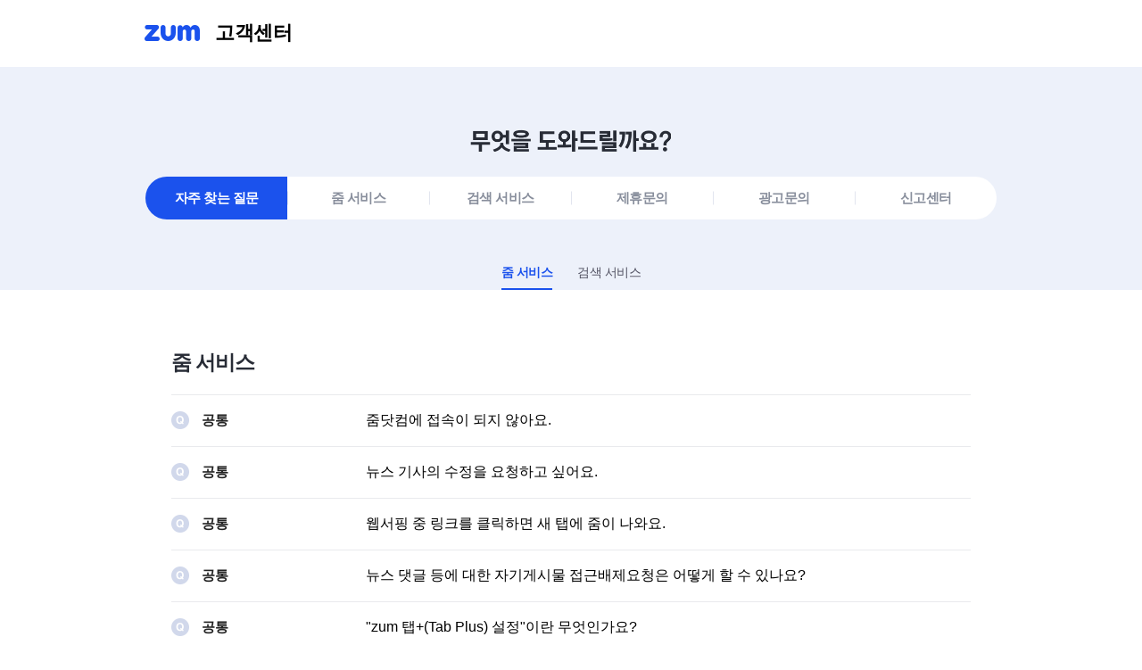

--- FILE ---
content_type: text/html;charset=UTF-8
request_url: https://help.zum.com/faq?faqCategoryLocation=zum
body_size: 3498
content:
<!doctype html>
<html lang="ko">

<head>
    <meta charset="UTF-8">
    <title>고객센터 - zum</title>
    <link rel="stylesheet" href="//minihouse.zumst.com/20251029113108/help/css/intro.css?t=1767712408000">
    <link rel="shortcut icon" type="image/x-icon" href="//minihouse.zumst.com/20251029113108/help/favicon.ico?t=1767712408000">
    <script type="text/javascript" src="//minihouse.zumst.com/20251029113108/help/js/jquery-1.8.3.min.js?t=1767712408000"></script>
    <script type="text/javascript" src="//minihouse.zumst.com/20251029113108/help/js/jquery.form.js?t=1767712408000"></script>
    <script type="text/javascript" src="//estat.zum.com/scripts/at.js"></script>
    <script src="https://cdn.polyfill.io/v2/polyfill.min.js"></script>
</head>

<body>
    <div class="skip_navi">
        <a href="#container">본문 바로 가기</a>
    </div>
    <div id="wrap">
        <div id="header" class="clear_float">
        <h1>
            <a href="https://zum.com/logo" class="logo"><span>zum</span></a>
            <a href="/home"><span>고객센터</span></a>
        </h1>
        <!-- GNB -->
        <div id="gnb_wrap" class="gnb_wrap"></div>
        <!-- <script type="text/javascript" src="//pstatic.zum.com/gnb.zum"></script> -->
    </div>

    <div id="container"> 
<div class="sub_nav">
    <p>무엇을 도와드릴까요?</p>
    <ul class="menu clear_float">
        <li class="on">
            <a href="/faq?faqCategoryLocation=zum">
                <div class="icon-box">자주 찾는 질문</div>
            </a>
        </li>
        <li>
            <a href="/zum">
                <div class="icon-box">줌 서비스</div>
            </a>
        </li>
        <li>
            <a href="/search/shopping">
                <div class="icon-box">검색 서비스</div>
            </a>
        </li>
        <li>
            <a href="/partnership/news">
                <div class="icon-box">제휴문의</div>
            </a>
        </li>
        <li>
            <a href="http://biz.zum.com/">
                <div class="icon-box">광고문의</div>
            </a>
        </li>
        <li>
            <a href="/report/error">
                <div class="icon-box">신고센터</div>
            </a>
        </li>
    </ul>
    <div>
        <ul class="tab clear_float">
            <li><a class="on" href="/faq?faqCategoryLocation=zum">줌 서비스</a></li>
            <li><a  href="/faq?faqCategoryLocation=searchzum">검색 서비스</a></li>
        </ul>
    </div>
</div>
<section class="sub_cont clear_float">
    <h2 class="blind">자주 찾는 질문</h2>
    <h3>줌 서비스</h3>
    <ul class="list clear_float">
            <li>
                <span>공통</span>
                <a href="/faq/detail?id=66&faqCategoryLocation=zum">줌닷컴에 접속이 되지 않아요.</a>
            </li>
            <li>
                <span>공통</span>
                <a href="/faq/detail?id=63&faqCategoryLocation=zum">뉴스 기사의 수정을 요청하고 싶어요.</a>
            </li>
            <li>
                <span>공통</span>
                <a href="/faq/detail?id=35&faqCategoryLocation=zum">웹서핑 중 링크를 클릭하면 새 탭에 줌이 나와요.</a>
            </li>
            <li>
                <span>공통</span>
                <a href="/faq/detail?id=64&faqCategoryLocation=zum">뉴스 댓글 등에 대한 자기게시물 접근배제요청은 어떻게 할 수 있나요?</a>
            </li>
            <li>
                <span>공통</span>
                <a href="/faq/detail?id=87&faqCategoryLocation=zum">"zum 탭+(Tab Plus) 설정"이란 무엇인가요?</a>
            </li>
            <li>
                <span>공통</span>
                <a href="/faq/detail?id=88&faqCategoryLocation=zum">"조직에서 관리함"이라는 문구가 나타나는 이유는 무엇인가요?</a>
            </li>
            <li>
                <span>공통</span>
                <a href="/faq/detail?id=89&faqCategoryLocation=zum"> "zum 탭+(Tab Plus)" 설정 해제하려면 어떻게 해야 하나요?</a>
            </li>
            <li>
                <span>공통</span>
                <a href="/faq/detail?id=91&faqCategoryLocation=zum">"zum 탭+(Tab Plus)" 해제 프로그램 실행 후에도 문제가 해결되지 않습니다.</a>
            </li>
            <li>
                <span>공통</span>
                <a href="/faq/detail?id=102&faqCategoryLocation=zum">웹툰 서비스를 이용하려면 어떻게 해야 하나요?</a>
            </li>
            <li>
                <span>공통</span>
                <a href="/faq/detail?id=101&faqCategoryLocation=zum">웹툰 서비스 결제를 취소하거나 환불을 받으려면 어떻게 해야 하나요?</a>
            </li>
    </ul>
    <div class="paging_wrap">
		    <a href="/faq?faqCategoryLocation=zum&pageNo=1" class="as_is" >1</a>
    </div>
</section>
    </div>

    <div id="footer">
        <ul>
        <li><a href="https://www.estaid.ai/service_zum" target="_blank">서비스 소개</a></li>
            <li><a href="//policy.zum.com/terms/">이용약관</a></li>
            <li><a href="//policy.zum.com/info/"><strong>개인정보처리방침</strong></a></li>
            <li><a href="//policy.zum.com/disclaimer/">책임의 한계와 법적고지</a></li>
            <li><a href="//help.zum.com/partnership/news">제휴</a></li>
            <li><a href="https://estaid.atlassian.net/wiki/external/M2YyNjU5Yzk3NTVmNDU1ZTkxZjY2NjcxMjg1MTBjYTc" target="_blank">채용</a></li>
            <li class="adr"><a href="https://www.estaid.ai/" target="_blank"><em>©</em> <strong>ESTaid Corp.</strong></a></li>
        </ul>
        <p class="phone_line"><strong>대표전화 02·583·4640</strong> 평일 9:00 ~ 17:00 (점심시간 11:00 ~ 13:00 제외)</p>
    </div>
  </div>
  <!-- script type="text/javascript" src="//pstatic.zum.com/gnb.zum"></script-->
  <script type="text/javascript">
    'use strict';

    /** 메일문의 **/
    // 허브zum 스푼피드
    $('#selectMailInquiry').on('change', function (event) {
        event.preventDefault();
        if (+$(this).val() === 999) {
            if (confirm('허브zum 스푼피드는 zum의 제휴사에서 제공하는 서비스입니다.\n보다 정확한 상담을 위해 제휴사의 고객 상담 페이지로 이동합니다.')) {
                location.href = 'http://spoonfeed.hub.zum.com/?mod=company&act=form&form_id=bp';
            }
        }
    });

    // select box 커스텀
    var selectBoxElements = document.querySelectorAll('.select');

    function toggleSelectBox(selectBox) {
        selectBox.classList.toggle('active');
    }

    function selectOption(optionElement) {
        var selectBox = optionElement.closest('.select');
        var selectedElement = selectBox.querySelector('.selected-value');
        selectedElement.textContent = optionElement.textContent;
        document.querySelector("#input_email_adress").value = optionElement.dataset.mail;
    }
    
    for(var i=0; i< selectBoxElements.length; i++) {
        selectBoxElements[i].addEventListener('click', function (e) {
            var targetElement = e.target;
            var isOptionElement = targetElement.classList.contains('option');

            if (isOptionElement) selectOption(targetElement);

            toggleSelectBox(this);
        });
    }
    /*
    selectBoxElements.forEach(selectBoxElement => {
        selectBoxElement.addEventListener('click', function (e) {
            var targetElement = e.target;
            var isOptionElement = targetElement.classList.contains('option');

            if (isOptionElement) selectOption(targetElement);

            toggleSelectBox(selectBoxElement);
        });
    });
    */

    document.addEventListener('click', function (e) {
        var targetElement = e.target;
        var isSelect = targetElement.classList.contains('select') || targetElement.closest('.select');

        if (isSelect) return;

        var allSelectBoxElements = document.querySelectorAll('.select');
        
        for(var i=0; i<allSelectBoxElements.length; i++) {
            allSelectBoxElements[i].classList.remove('active');
        }
        /*
        allSelectBoxElements.forEach(boxElement => {
            boxElement.classList.remove('active');
        });
        */
    });

    function topFunction() {
        document.body.scrollTop = 0; // For Safari
        document.documentElement.scrollTop = 0; // For Chrome, Firefox, IE and Opera
    }

    if($("#filepc").length > 0) {
        document.querySelector("#filepc").onchange = function () {
            document.querySelector("#input_file_name").textContent = this.files[0] !== undefined ? this.files[0].name : "";
        }
    }
    
    function emailValidate(email) {
        var regexp = /^(([^<>()[\]\\.,;:\s@\"]+(\.[^<>()[\]\\.,;:\s@\"]+)*)|(\".+\"))@((\[[0-9]{1,3}\.[0-9]{1,3}\.[0-9]{1,3}\.[0-9]{1,3}\])|(([a-zA-Z\-0-9]+\.)+[a-zA-Z]{2,}))$/;
        return regexp.test(email);
    }
    
    var fileRule = {
        accept : ['gif', 'jpeg', 'jpg', 'zip', 'docx', 'doc', 'txt', 'alz', 'rar', 'png', 'bmp', 'egg'],
        filesize : 1024*1024*3  
    };
    
    function fileValidate(file) {
        var fileDot = file.value.lastIndexOf(".");
        var fileLength = file.value.length;
        
        
        if(fileRule.accept.indexOf(file.value.substring(fileDot + 1, fileLength).toLowerCase()) < 0) {
            return "지원하지 않는 파일형식입니다.";
        } else if(file.files[0].size > fileRule.filesize) {
            return "첨부하신 파일 용량이 3MB를 초과하였습니다.";
        } else {
            return "";
        }
    }
    
    function urlValidate(url) {
        var regex = /^https?:\/\/(((([a-z]|\d|-|\.|_|~|[\u00A0-\uD7FF\uF900-\uFDCF\uFDF0-\uFFEF])|(%[\da-f]{2})|[!\$&'\(\)\*\+,;=]|:)*@)?(((\d|[1-9]\d|1\d\d|2[0-4]\d|25[0-5])\.(\d|[1-9]\d|1\d\d|2[0-4]\d|25[0-5])\.(\d|[1-9]\d|1\d\d|2[0-4]\d|25[0-5])\.(\d|[1-9]\d|1\d\d|2[0-4]\d|25[0-5]))|((([a-z]|\d|[\u00A0-\uD7FF\uF900-\uFDCF\uFDF0-\uFFEF])|(([a-z]|\d|[\u00A0-\uD7FF\uF900-\uFDCF\uFDF0-\uFFEF])([a-z]|\d|-|\.|_|~|[\u00A0-\uD7FF\uF900-\uFDCF\uFDF0-\uFFEF])*([a-z]|\d|[\u00A0-\uD7FF\uF900-\uFDCF\uFDF0-\uFFEF])))\.)+(([a-z]|[\u00A0-\uD7FF\uF900-\uFDCF\uFDF0-\uFFEF])|(([a-z]|[\u00A0-\uD7FF\uF900-\uFDCF\uFDF0-\uFFEF])([a-z]|\d|-|\.|_|~|[\u00A0-\uD7FF\uF900-\uFDCF\uFDF0-\uFFEF])*([a-z]|[\u00A0-\uD7FF\uF900-\uFDCF\uFDF0-\uFFEF])))\.?)(:\d*)?)(\/((([a-z]|\d|-|\.|_|~|[\u00A0-\uD7FF\uF900-\uFDCF\uFDF0-\uFFEF])|(%[\da-f]{2})|[!\$&'\(\)\*\+,;=]|:|@)+(\/(([a-z]|\d|-|\.|_|~|[\u00A0-\uD7FF\uF900-\uFDCF\uFDF0-\uFFEF])|(%[\da-f]{2})|[!\$&'\(\)\*\+,;=]|:|@)*)*)?)?(\?((([a-z]|\d|-|\.|_|~|[\u00A0-\uD7FF\uF900-\uFDCF\uFDF0-\uFFEF])|(%[\da-f]{2})|[!\$&'\(\)\*\+,;=]|:|@)|[\uE000-\uF8FF]|\/|\?)*)?(\#((([a-z]|\d|-|\.|_|~|[\u00A0-\uD7FF\uF900-\uFDCF\uFDF0-\uFFEF])|(%[\da-f]{2})|[!\$&'\(\)\*\+,;=]|:|@)|\/|\?)*)?$/i;
        return regex.test(url);
    }
    
    // 필수항목 체크 관련
    $('.essential').click(function(){
        var unchecked = $(this).parents('.check_wrap').find('.essential').length;
    	var checked = $(this).parents('.check_wrap').find('.essential:checked').length;
    	var submit = $(this).parents('.check_wrap').siblings('.button_area').find('.submit');
    	
    	if( checked == unchecked ) submit.addClass('btn_submit');
    	else $('.submit').removeClass('btn_submit');
    });
    
    $('.submit').click(function(){
        if($(this).hasClass('btn_submit')) doSubmit();
        else alert( '개인정보 수집 및 이용에 동의해 주세요.' );
    });

  </script>
</body>
</html>

--- FILE ---
content_type: text/css
request_url: https://minihouse.zumst.com/20251029113108/help/css/intro.css?t=1767712408000
body_size: 25831
content:
@charset "UTF-8";
body body {
  font-family: Malgun Gothic, 맑은 고딕, -apple-system, BlinkMacSystemFont, HelveticaNeue-Regular, AppleSDGothicNeo-Regular, dotum, 돋움, sans-serif;
  -webkit-text-size-adjust: none;
  scroll-behavior: smooth;
}

a, abbr, acronym, address, applet, article, aside, audio, b, bdi, bdo, big, blockquote, body, button, canvas, caption, center, cite, code, dd, del, details, dfn, div, dl, dt, em, embed, fieldset, figcaption, figure, footer, form, header, hgroup, h1, h2, h3, h4, h5, h6, html, i, iframe, img, input, ins, kbd, label, legend, li, map, mark, menu, nav, object, ol, p, pre, q, rp, rt, ruby, s, samp, section, select, small, span, strike, strong, summary, sub, sup, table, tbody, td, textarea, tfoot, th, thead, time, tr, tt, u, ul, var, video {
  margin: 0;
  padding: 0;
  font-size: 100%;
  font-family: -apple-system, BlinkMacSystemFont, HelveticaNeue-Regular, AppleSDGothicNeo-Regular, "Malgun Gothic", "맑은 고딕", dotum, "돋움", sans-serif;
  border: 0;
  vertical-align: baseline;
}

input, select, textarea {
  color: #000;
  font-family: -apple-system, BlinkMacSystemFont, HelveticaNeue-Regular, AppleSDGothicNeo-Regular, "Malgun Gothic", "맑은 고딕", dotum, "돋움", sans-serif;
  padding: 0;
  margin: 0;
}

.blind {
  position: absolute !important;
  font-size: 0 !important;
  visibility: hidden !important;
}

.clear_float:after {
  display: block;
  clear: both;
  content: ".";
  width: 0;
  height: 0;
  font-size: 0;
  line-height: 0;
  overflow: hidden;
  visibility: hidden;
}

.clear_float {
  zoom: 1;
}

legend, caption, hr {
  display: none;
}

ol, ul {
  list-style: none;
}

a {
  color: inherit;
  text-decoration: none;
}

img {
  vertical-align: top;
}

textarea {
  resize: none;
}

.main_nav {
  text-align: center;
  background: #edf1fa;
  padding: 70px 0 60px;
}
.main_nav h2 {
  width: 430px;
  height: 38px;
  margin: 0 auto;
  background: url(../images/2022renew/main_title.png) no-repeat;
  background-size: 426.5px 26.5px;
  text-indent: -9999px;
}
.main_nav p {
  font-size: 16px;
  line-height: 21px;
  letter-spacing: -0.5px;
  color: #3A3D44;
}
.main_nav ul {
  display: inline-block;
  margin-top: 55px;
}
.main_nav ul li {
  float: left;
}
.main_nav ul li a .icon-box {
  width: 84px;
  height: 84px;
  padding: 17px;
  background: #fcfdfe;
  border: 1px solid #E2E6EF;
  border-radius: 10px;
}
.main_nav ul li a .icon-box .icon {
  display: block;
  width: 84px;
  height: 84px;
  background: url(../images/2022renew/spr_customer_renew.png) no-repeat;
  background-size: 370px 191.5px;
}
.main_nav ul li a .icon-box .icon1 {
  background-position: -5px -5px;
}
.main_nav ul li a .icon-box .icon2 {
  background-position: -99px -5px;
}
.main_nav ul li a .icon-box .icon3 {
  background-position: -5px -99px;
}
.main_nav ul li a .icon-box .icon4 {
  background-position: -102px -99px;
}
.main_nav ul li a .icon-box .icon5 {
  background-position: -202px -5px;
}
.main_nav ul li a .txt {
  margin-top: 10px;
  font-size: 15px;
  font-weight: bold;
  line-height: 22px;
  letter-spacing: -0.5px;
  color: #434756;
}
.main_nav ul li:not(:last-child) {
  margin-right: 40px;
}

.sub_nav {
  text-align: center;
  background: #edf1fa;
  padding: 70px 0 0;
}
.sub_nav p {
  width: 226px;
  height: 29px;
  margin: 0 auto 24px;
  background: url(../images/2022renew/main_sub_txt.png) no-repeat;
  background-size: 224.5px 24.5px;
  text-indent: -9999px;
}
.sub_nav ul.menu {
  display: table;
  margin: 0 auto;
}
.sub_nav ul.menu li {
  float: left;
  position: relative;
  width: 159px;
  padding: 14px 0;
  background: #fff;
}
.sub_nav ul.menu li a {
  font-size: 15px;
  font-weight: 700;
  line-height: 20px;
  text-align: center;
  letter-spacing: -0.5px;
  color: #888E9C;
}
.sub_nav ul.menu li:first-child {
  border-radius: 30px 0 0 30px;
}
.sub_nav ul.menu li:last-child {
  border-radius: 0 30px 30px 0;
}
.sub_nav ul.menu li:after {
  content: "";
  display: block;
  position: absolute;
  top: 50%;
  left: 0;
  transform: translateY(-50%);
  width: 1px;
  height: 15px;
  background: #e2e5ef;
}
.sub_nav ul.menu .on {
  background: #1B52ED;
}
.sub_nav ul.menu .on a {
  color: #ffffff;
}
.sub_nav ul.menu li:first-child:after, .sub_nav ul.menu .on:after {
  display: none;
}
.sub_nav ul.tab {
  display: table;
  margin: 40px auto 0;
}
.sub_nav ul.tab li {
  float: left;
  margin: 0 14px;
}
.sub_nav ul.tab li a {
  display: block;
  position: relative;
  padding: 10px 0;
  font-weight: 400;
  font-size: 14px;
  line-height: 19px;
  letter-spacing: -0.5px;
  color: #505060;
}
.sub_nav ul.tab li .on {
  font-weight: 700;
  color: #1B52ED;
}
.sub_nav ul.tab li .on:after {
  content: "";
  display: block;
  width: 100%;
  height: 2px;
  background: #1B52ED;
  position: absolute;
  bottom: 0;
  left: 0;
}

.main_cont {
  width: 960px;
  margin: 0 auto;
  padding-bottom: 137px;
}
.main_cont .quick_menu {
  padding: 40px 0 36px;
  border-bottom: 1px solid #e3e4e7;
}
.main_cont .quick_menu h3 {
  display: inline-block;
  font-size: 15px;
  line-height: 22px;
  letter-spacing: -0.5px;
  color: #000000;
  margin-right: 47px;
}
.main_cont .quick_menu ul {
  display: inline-block;
  vertical-align: bottom;
}
.main_cont .quick_menu ul li {
  float: left;
  font-size: 14px;
  font-weight: 400;
  line-height: 22px;
  letter-spacing: -0.5px;
  color: #333333;
  margin: 0 18px;
}
.main_cont .quick_menu ul li a:hover {
  text-decoration: underline;
}
.main_cont .sub_menu {
  float: left;
  width: calc(50% - 20px);
  padding: 36px 0 0;
}
.main_cont .sub_menu h3 {
  font-size: 15px;
  line-height: 22px;
  letter-spacing: -0.5px;
  color: #000000;
  margin-right: 47px;
  padding-bottom: 10px;
}
.main_cont .sub_menu ul li {
  float: left;
  width: calc(50% - 5px);
  margin-top: 10px;
}
.main_cont .sub_menu ul li a {
  display: block;
  height: 46px;
  position: relative;
  font-weight: 400;
  font-size: 14px;
  line-height: 46px;
  letter-spacing: -0.5px;
  color: #333333;
  background: #F2F4F7;
  border-radius: 10px;
  padding: 0 18px;
}
.main_cont .sub_menu ul li a span {
  display: block;
  width: 9px;
  height: 12px;
  position: absolute;
  top: 50%;
  right: 18px;
  transform: translateY(-50%);
  background: url(../images/2022renew/spr_customer_renew.png) no-repeat;
  background-size: 370px 191.5px;
  background-position: -298px -5px;
}
.main_cont .sub_menu ul li:nth-child(odd) {
  margin-right: 10px;
}
.main_cont .sub_menu + .sub_menu {
  margin-left: 40px;
}

.sub_cont {
  width: 896px;
  margin: 0 auto;
  padding: 66px 0 104px;
  position: relative;
}
.sub_cont h3 {
  font-weight: 700;
  font-size: 23px;
  line-height: 31px;
  letter-spacing: -1px;
  color: #282C36;
  padding-bottom: 20px;
  border-bottom: 1px solid #E9EAED;
}
.sub_cont h3 span {
  font-size: 26px;
}

#container {
  overflow: hidden;
}

#wrap {
  position: relative;
  margin: 0 auto;
  text-align: left;
}

/** skip navigation **/
.skip_navi {
  position: absolute;
  top: 0;
  left: 0;
  width: 0;
  height: 0;
  z-index: 1000;
}
.skip_navi a {
  position: absolute;
  top: -999px;
  white-space: nowrap;
}
.skip_navi a:focus {
  top: 0;
  color: #fff;
  font-size: 11px;
  background: #000;
  padding: 5px;
}

#header {
  width: 960px;
  height: 75px;
  margin: 0 auto;
  position: relative;
}
#header h1 {
  float: left;
}
#header h1 a {
  padding: 21px 0 22px;
  float: left;
}
#header h1 a span {
  display: block;
  height: 32px;
  font-weight: 700;
  font-size: 22px;
  letter-spacing: -0.4px;
  color: #000000;
  line-height: 32px;
  overflow: hidden;
  cursor: pointer;
}
#header h1 a.logo {
  margin-right: 16px;
}
#header h1 a.logo span {
  width: 65px;
  text-indent: -999px;
  background: url(../images/2022renew/spr_customer_renew.png) no-repeat;
  background-size: 370px 191.5px;
  background-position: -243px -146.5px;
}
#header .gnb_wrap {
  height: 70px;
  float: right;
}
#header .gnb_wrap .gnb {
  position: relative;
}
#header .gnb_wrap .gnb .gnb_service, #header .gnb_wrap .gnb .gnb_login {
  float: left;
}
#header .gnb_wrap .gnb .gnb_service {
  padding-right: 8px;
}
#header .gnb_wrap .gnb .gnb_service li {
  float: left;
  margin: 0 4px;
}
#header .gnb_wrap .gnb .gnb_service li a {
  font-size: 11px;
  line-height: 70px;
  letter-spacing: -0.4px;
  color: #999999;
}
#header .gnb_wrap .gnb .gnb_login {
  position: relative;
  padding-left: 12px;
  vertical-align: top;
  font-size: 11px;
  line-height: 70px;
  letter-spacing: -0.4px;
  color: #000000;
}
#header .gnb_wrap .gnb .gnb_login::before {
  content: "";
  display: block;
  position: absolute;
  top: 50%;
  left: 0;
  transform: translateY(-50%);
  width: 1px;
  height: 11px;
  border-left: 1px solid #ddd;
}

#header .gnb_wrap .gnb .gnb_login a {
    display:block;
}

#footer {
  color: #727272;
  font-size: 11px;
  text-align: center;
  padding: 20px 0;
  margin: 0 auto;
}
#footer ul {
  border-top: 1px solid #EEF1F7;
  border-bottom: 1px solid #EEF1F7;
  padding: 17px 0;
}
#footer ul li {
  display: inline-block;
  padding: 0 28px;
  position: relative;
}
#footer ul li a {
  font-size: 12px;
  font-weight: 400;
  line-height: 16px;
  color: #808090;
  letter-spacing: -0.5px;
}
#footer ul .adr em {
  font-style: normal;
  letter-spacing: 0;
  padding-right: 1px;
}
#footer ul .adr a {
  font-family: Tahoma, Geneva, sans-serif;
  letter-spacing: 0;
}
#footer ul li + li:after {
  content: "";
  display: block;
  width: 1px;
  height: 10px;
  position: absolute;
  top: 50%;
  left: 0;
  transform: translateY(-50%);
  background: #e0e3ed;
}
#footer .phone_line {
  font-size: 12px;
  font-weight: 400;
  color: #9999A6;
  line-height: 16px;
  letter-spacing: -0.5px;
  margin-top: 24px;
}
#footer .phone_line strong {
  margin-right: 16px;
}
#footer .phone_line span {
  letter-spacing: -1px;
}

ul.list {
  display: block;
}
ul.list li {
  padding: 18px 0;
  border-bottom: 1px solid #E9EAED;
}
ul.list li span {
  display: inline-block;
  position: relative;
  width: 138px;
  padding-left: 34px;
  margin-right: 42px;
  font-weight: 700;
  font-size: 15px;
  line-height: 20px;
  letter-spacing: -0.5px;
  color: #222222;
}
ul.list li span:before {
  content: "";
  display: block;
  width: 20px;
  height: 20px;
  position: absolute;
  top: 0;
  left: 0;
  background: url(../images/2022renew/spr_customer_renew.png) no-repeat;
  background-size: 370px 191.5px;
  background-position: -232px -103.5px;
}

ul.open li {
  padding-left: 24px;
}  

.paging_wrap {
  position: relative;
  text-align: center;
  line-height: 2;
  margin-top: 40px;
}
.paging_wrap a {
  display: inline-block;
  width: 30px;
  height: 30px;
  font-weight: 400;
  font-size: 15px;
  line-height: 30px;
  letter-spacing: -0.5px;
  vertical-align: middle;
  color: #999999;
}
.paging_wrap a.as_is {
  color: #222222;
  font-weight: bold;
}
.paging_wrap a.btn {
  position: relative;
}
.paging_wrap a.btn:after {
  content: "";
  display: inline-block;
  position: absolute;
  top: 9px;
  left: 10px;
  width: 9px;
  height: 14px;
  background: url(../images/2022renew/spr_customer_renew.png) no-repeat;
  background-size: 370px 191.5px;
  background-position: -297px -103.5px;
}
.paging_wrap a.btn.prev:after {
  background-position: -271px -103.5px;
}

.view {
  position: relative;
  padding: 34px 20px 44px 58px;
  background: #F8F8FA;
  font-weight: 400;
  font-size: 14px;
  line-height: 21px;
  letter-spacing: -0.5px;
  color: #424449;
  border-bottom: 1px solid #E3E4E7;
}
.view span.a_icon {
  display: block;
  width: 20px;
  height: 20px;
  position: absolute;
  top: 34px;
  left: 24px;
  background: url(../images/2022renew/spr_customer_renew.png) no-repeat;
  background-size: 370px 191.5px;
  background-position: -202px -103.5px;
}

.page_preview {
  margin-top: 34px;
}
.page_preview li {
  padding: 10px 0;
}
.page_preview li .nav {
  width: 53px;
  display: inline-block;
  text-align: center;
  padding: 4px 0;
  background: #F1F1F3;
  border-radius: 20px;
  font-weight: 700;
  font-size: 12px;
  line-height: 16px;
  letter-spacing: -0.5px;
  color: #505060;
  margin-right: 17px;
}
.page_preview li .category {
  margin-right: 6px;
  font-weight: 700;
  font-size: 13px;
  line-height: 17px;
  letter-spacing: -0.5px;
  color: #222222;
}
.page_preview li .tit {
  font-weight: 400;
  font-size: 13px;
  line-height: 17px;
  letter-spacing: -0.5px;
  color: #222222;
}
.page_preview li:first-child {
  border-bottom: 1px solid rgba(227, 228, 231, 0.7);
}

.list_btn_area {
  margin-top: 38px;
  text-align: right;
}
.list_btn_area a {
  display: inline-block;
  width: 95px;
  height: 35px;
  background: #222222;
  border-radius: 4px;
  text-align: center;
  font-weight: 700;
  font-size: 13px;
  line-height: 35px;
  letter-spacing: -0.5px;
  color: #FFFFFF;
}

.floating_btn {
  position: fixed;
  bottom: 32px;
  right: 32px;
  opacity: 0;
}
.floating_btn button {
  display: block;
  text-indent: -9999px;
  width: 46px;
  height: 46px;
  border-radius: 50%;
  box-shadow: 0px 1px 12px rgba(0, 0, 0, 0.06);
  background: url(../images/2022renew/spr_customer_renew.png) no-repeat;
  background-size: 370px 191.5px;
  background-position: -314px -5.5px;
  cursor: pointer;
}
.floating_btn.show {
  opacity: 1;
}
  
.floating_btn.stop {
  position: absolute;
  bottom: 144px;
}

.sub_cont h3 {
  position: relative;
}
.sub_cont .inner_tab {
  position: absolute;
  bottom: -1px;
  right: 0;
}
.sub_cont .inner_tab li {
  float: left;
  text-align: center;
  border: 1px solid #DDE1EB;
  margin-left: -1px;
}
.sub_cont .inner_tab li a {
  display: block;
  height: 37px;
  padding: 0 36px;
  font-weight: 700;
  font-size: 13px;
  line-height: 37px;
  letter-spacing: -0.5px;
  color: #9296A0;
}
.sub_cont .inner_tab li:not(:first-child) {
  border-left: 1px solid transparent;
}
.sub_cont .inner_tab li:first-child {
  border-radius: 10px 0 0 0;
}
.sub_cont .inner_tab li:last-child {
  border-radius: 0 10px 0 0;
}
.sub_cont .inner_tab li.on {
  background: #F7F9FF;
  border: 1px solid rgba(27, 82, 237, 0.5);
}
.sub_cont .inner_tab li.on a {
  color: #1B52ED;
}

.notice {
  width: 100%;
  margin: 44px 0 -20px;
  padding: 24px 0;
  text-align: center;
  background: #F6F7FA;
  border-radius: 4px;
}
.notice p {
  font-weight: 700;
  font-size: 17px;
  line-height: 23px;
  letter-spacing: -0.5px;
  color: #32323C;
  margin-bottom: 10px;
}
.notice div {
  font-weight: 400;
  font-size: 13px;
  line-height: 21px;
  text-align: center;
  letter-spacing: -0.5px;
  color: #505060;
}

.form_wrap {
  padding: 54px 0 0;
}
.form_wrap .line {
  margin: 34px 0;
  padding-top: 54px;
  border-top: 1px solid rgba(227, 228, 231, 0.6);
}
.form_wrap .line p {
  position: relative;
  padding-left: 18px;
  font-weight: 700;
  font-size: 16px;
  line-height: 21px;
  letter-spacing: -0.5px;
  color: #32323C;
}
.form_wrap .line p span {
  font-weight: 400;
}
.form_wrap .line p:before {
  content: "";
  display: block;
  width: 8px;
  height: 8px;
  position: absolute;
  top: 50%;
  left: 0;
  transform: translateY(-50%);
  background: #32323C;
  border-radius: 30px;
}
.form_wrap .input_area {
  display: table;
  position: relative;
}
.form_wrap .input_area div {
  display: table-cell;
  vertical-align: top;
}
.form_wrap .input_area div .i_label {
  display: block;
  width: 106px;
  padding-top: 12px;
  font-weight: 700;
  font-size: 15px;
  letter-spacing: -0.5px;
  color: #222222;
}
.form_wrap .input_area div .border_wrap {
  display: block;
  height: 40px;
  border: 1px solid #DDDDDD;
  border-radius: 4px;
}
.form_wrap .input_area div .border_wrap input, .form_wrap .input_area div .border_wrap .select {
  width: 100%;
  height: 40px;
  padding: 0 18px;
  font-weight: 400;
  font-size: 14px;
  letter-spacing: -0.5px;
  color: #222222;
  border-radius: 4px;
  vertical-align: top;
}
.form_wrap .input_area div .border_wrap .select {
  width: calc(100% - 36px);
  display: inline-block;
  position: relative;
}
.form_wrap .input_area div .border_wrap .select .selected {
  display: block;
  width: 100%;
  line-height: 40px;
}
.form_wrap .input_area div .border_wrap .select .selected .selected-value {
  white-space: nowrap;
  overflow: hidden;
  text-overflow: ellipsis;
}
.form_wrap .input_area div .border_wrap .select ul {
  display: none;
  width: 100%;
  position: absolute;
  top: -1px;
  left: -1px;
  background: #fff;
  border: 1px solid #DDDDDD;
  border-radius: 4px;
  z-index: 9;
  cursor: pointer;
}
.form_wrap .input_area div .border_wrap .select ul li {
  padding: 11px 18px;
}
.form_wrap .input_area div .border_wrap .select ul li:hover {
  background: #F2F5FC;
}
.form_wrap .input_area div .border_wrap .select .bg_arrow {
  width: 12px;
  height: 6px;
  position: absolute;
  top: 50%;
  right: 16px;
  transform: translateY(-50%);
  background: url(../images/2022renew/spr_customer_renew.png) no-repeat;
  background-size: 370px 191.5px;
  background-position: -203px -140px;
  cursor: pointer;
  z-index: 9;
}
.form_wrap .input_area div .border_wrap .select.active ul {
  display: initial;
}
.form_wrap .input_area div .border_wrap .select.active .bg_arrow {
  background: url(../images/2022renew/spr_customer_renew.png) no-repeat;
  background-size: 370px 191.5px;
  background-position: -232px -138px;
}
.form_wrap .input_area div .text_wrap {
  display: block;
  height: 150px;
  border: 1px solid #DDDDDD;
  border-radius: 4px;
}
.form_wrap .input_area div .text_wrap textarea {
  width: calc(100% - 36px);
  height: 126px;
  padding: 12px 18px;
  font-weight: 400;
  font-size: 14px;
  letter-spacing: -0.5px;
  color: #222222;
  border-radius: 4px;
  vertical-align: top;
}
.form_wrap .input_area div .file_wrap {
  position: relative;
}
.form_wrap .input_area div .file_wrap input {
  position: absolute;
  width: 1px;
  height: 1px;
  padding: 0;
  margin: -1px;
  overflow: hidden;
  clip: rect(0, 0, 0, 0);
  border: 0;
}
.form_wrap .input_area div .file_wrap label {
  display: inline-block;
  padding: 9px 22px;
  vertical-align: middle;
  font-size: 13px;
  font-weight: 700;
  color: #fff;
  background-color: #222222;
  border-radius: 4px;
  cursor: pointer;
}
.form_wrap .input_area div .file_wrap span {
  padding-left: 14px;
  font-weight: 400;
  font-size: 14px;
  letter-spacing: -0.5px;
  -webkit-text-decoration-line: underline;
          text-decoration-line: underline;
  color: #222222;
}
.form_wrap .input_area div .file_wrap span.nofile {
  text-decoration: none;
}
.form_wrap .input_area div .type01 {
  width: 788px;
}
.form_wrap .input_area div .type02 {
  width: 247px;
  margin-right: 8px;
}
.form_wrap .input_area div .type03 {
  height: 60px;
}
.form_wrap .input_area div .type03 input {
  height: 60px;
}
.form_wrap .input_area div:last-child .type02 {
  margin-right: 0;
}
.form_wrap .input_area .txt {
  width: 20px;
  height: 42px;
  padding-right: 8px;
  text-align: center;
  font-size: 20px;
  font-weight: 400;
  line-height: 42px;
  letter-spacing: -0.5px;
  color: #222222;
}
.form_wrap .input_area input {
  width: 100%;
  padding: 0 18px;
  box-sizing: border-box;
}
.form_wrap .input_area select {
  position: relative;
  -webkit-appearance: none;
     -moz-appearance: none;
          appearance: none;
}
.form_wrap .input_area .ess {
  color: #FF0000;
}
.form_wrap .input_area + .input_area {
  margin-top: 18px;
}
.form_wrap .input_area + .remark {
  margin-bottom: 18px;
}
.form_wrap .remark {
  padding-left: 110px;
  margin-top: 10px;
  font-weight: 400;
  font-size: 13px;
  line-height: 19px;
  letter-spacing: -0.5px;
  color: #999999;
}
.form_wrap .agree_area {
  margin-top: 50px;
}
.form_wrap .agree_area .tit {
  margin-bottom: 20px;
  font-weight: 700;
  font-size: 15px;
  line-height: 20px;
  letter-spacing: -0.5px;
  color: #222222;
}
.form_wrap .agree_area p {
  margin-top: 10px;
  font-weight: 400;
  font-size: 13px;
  line-height: 19px;
  letter-spacing: -0.5px;
  color: #999999;
}
.form_wrap .check_wrap {
  margin-top: 13px;
  font-weight: 400;
  font-size: 13px;
  line-height: 19px;
  letter-spacing: -0.5px;
  color: #1B52ED;
}
.form_wrap .check_wrap input {
  display: none;
}
.form_wrap .check_wrap input + label {
  display: inline-block;
  cursor: pointer;
  vertical-align: middle;
  width: 16px;
  height: 16px;
  border: 1px solid #c4c6cd;
  border-radius: 3px;
  background: #ffffff;
  text-indent: -9999px;
  line-height: 0;
}
.form_wrap .check_wrap input:checked + label {
  border: 1px solid #1b52ed;
  background: #1b52ed url(../images/2022renew/spr_customer_renew.png) no-repeat;
  background-size: 370px 191.5px;
  background-position: -198px -155px;
}
.form_wrap .check_wrap span {
  font-weight: 400;
  vertical-align: text-top;
  margin-left: 8px;
  color: #1b52ed;
}
.form_wrap .button_area {
  padding-top: 60px;
  text-align: center;
}
.form_wrap .button_area button {
  display: inline-block;
  width: 190px;
  height: 48px;
  font-size: 15px;
  font-weight: 700;
  line-height: 48px;
  letter-spacing: -0.5px;
  text-align: center;
  border-radius: 4px;
  border: none;
  color: #fff;
  background: #ccc;
}
.form_wrap .button_area .btn_submit {
  background: #1b52ed;
}
.form_wrap .download {
  margin-bottom: 34px;
  font-weight: 700;
  font-size: 14px;
  line-height: 21px;
  letter-spacing: -0.5px;
  color: #32323C;
}
.form_wrap .download button {
  width: 90px;
  height: 30px;
  margin-left: 16px;
  background: #ffffff;
  border: 1px solid #808080;
  border-radius: 4px;
  font-weight: 400;
  font-size: 12px;
  line-height: 16px;
  letter-spacing: -0.5px;
  color: #222222;
  cursor: pointer;
}
.form_wrap .download button i {
  display: inline-block;
  margin-left: 5px;
  width: 13px;
  height: 13px;
  background: url(../images/2022renew/spr_customer_renew.png) no-repeat;
  background-size: 370px 191.5px;
  background-position: -259px -132px;
}

input:focus, select:focus, textarea:focus {
  outline: none;
}

table {
  width: 100%;
  border: 1px solid #DDDDDD;
  border-radius: 4px 4px 0px 0px;
  border-spacing: 0;
}
table tbody tr th {
  padding: 9px 0;
  text-align: center;
  font-weight: 400;
  font-size: 14px;
  letter-spacing: -0.5px;
  color: #505060;
  background: #ECEDF0;
}
table tbody tr td {
  padding: 18px 17px;
  text-align: left;
  font-weight: 400;
  font-size: 13px;
  line-height: 20px;
  letter-spacing: -0.5px;
  color: #505060;
  border-top: 1px solid #DDDDDD;
}
table tbody tr td a {
  display: inline-block;
  padding-top: 4px;
  font-weight: 700;
  text-decoration: underline;
}
table tbody tr th:not(:last-child), table tbody tr td:not(:last-child) {
  border-right: 1px solid #DDDDDD;
}
table tbody tr:first-child td, table tbody tr:nth-child(2) td {
  border-top: none;
}

.list_wrap + .form_wrap {
  border-top: 1px solid rgba(227, 228, 231, 0.6);
}

.sub_cont .list_tab {
  height: 42px;
  line-height: 42px;
  text-align: right;
  background: #F6F9FF;
  border-radius: 0px 0px 10px 10px;
}
.sub_cont .list_tab ul {
  display: inline-block;
  padding-right: 36px;
}
.sub_cont .list_tab ul li {
  float: left;
  font-weight: 400;
  font-size: 12px;
  letter-spacing: -0.5px;
  color: #5A5F6D;
}
.sub_cont .list_tab ul li + li {
  margin-left: 46px;
}
.sub_cont .list_tab ul li.on {
  position: relative;
  font-weight: 700;
  color: #222222;
}
.sub_cont .list_tab ul li.on:before {
  content: "";
  display: block;
  width: 4px;
  height: 4px;
  position: absolute;
  top: 50%;
  left: -12px;
  transform: translateY(-50%);
  background: #1b52ed;
  border-radius: 30px;
}
.sub_cont .list_wrap {
  position: relative;
  margin-top: 54px;
  padding: 0 0 44px 18px;
}
.sub_cont .list_wrap .tit {
  position: relative;
  font-weight: 700;
  font-size: 16px;
  line-height: 21px;
  letter-spacing: -0.5px;
  color: #32323C;
  margin-bottom: 8px;
}
.sub_cont .list_wrap .tit:before {
  content: "";
  display: block;
  width: 8px;
  height: 8px;
  position: absolute;
  top: 6px;
  left: -18px;
  background: #32323C;
  border-radius: 30px;
}
.sub_cont .list_wrap ul li {
  font-weight: 400;
  font-size: 13px;
  line-height: 21px;
  letter-spacing: -0.5px;
  color: #505060;
}
.sub_cont .list_wrap ul li ul {
  padding-left: 20px;
}
.sub_cont .list_wrap ul li a {
  font-weight: 700;
  text-decoration: underline;
}
.sub_cont .list_wrap ul + ul {
  margin-top: 10px;
}
.sub_cont .list_wrap .sub_tit {
  margin: 30px 0 8px;
  font-weight: 700;
  font-size: 14px;
  line-height: 21px;
  letter-spacing: -0.5px;
  color: #32323C;
}
.sub_cont .list_wrap .tit + .sub_tit {
  margin: 18px 0 8px;
}
.sub_cont .list_wrap .tit + .sub_txt + .sub_tit {
  margin: 18px 0 8px;
}
.sub_cont .list_wrap ul + .process_tit {
  margin: 24px 0 10px;
}
.sub_cont .list_wrap .sub_txt {
  font-weight: 400;
  font-size: 13px;
  line-height: 21px;
  letter-spacing: -0.5px;
  color: #505060;
}
.sub_cont .list_wrap ul + .sub_txt {
  margin-top: 20px;
}
.sub_cont .list_wrap .sub_txt + ul {
  margin-top: 10px;
}
.sub_cont .list_wrap .process_wrap {
  background: #F2F5FA;
  border-radius: 4px;
  padding: 14px 0;
  text-align: center;
}
.sub_cont .list_wrap .process_wrap div {
  display: inline-block;
}
.sub_cont .list_wrap .process_wrap div span {
  position: relative;
  padding-right: 42.5px;
  font-weight: 400;
  font-size: 14px;
  line-height: 19px;
  letter-spacing: -0.5px;
  color: #505060;
}
.sub_cont .list_wrap .process_wrap div span + span {
  padding-left: 42.5px;
}
.sub_cont .list_wrap .process_wrap div span + span:after {
  content: "";
  display: block;
  width: 5px;
  height: 8px;
  position: absolute;
  top: 50%;
  left: 0;
  transform: translateY(-50%);
  background: url(../images/2022renew/spr_customer_renew.png) no-repeat;
  background-size: 370px 191.5px;
  background-position: -233px -161px;
}
.sub_cont .list_wrap table {
  margin-top: 20px;
  border-radius: 4px;
}
.sub_cont .list_tab + .list_wrap {
  margin-top: 44px;
}
.sub_cont .list_wrap + .list_wrap {
  padding-top: 44px;
  margin-top: 0;
  border-top: 1px solid rgba(227, 228, 231, 0.6);
}